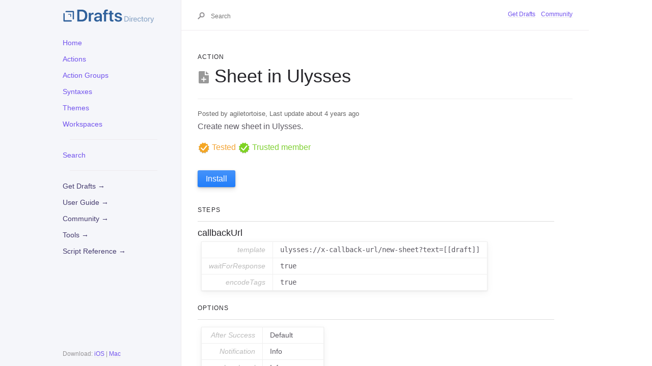

--- FILE ---
content_type: text/html; charset=utf-8
request_url: https://directory.getdrafts.com/a/1DW
body_size: 4129
content:
<!DOCTYPE html>
<html lang='en'>
  <head>
    <meta charset="utf-8">
    <meta name="viewport" content="width=device-width, initial-scale=1.0">

    <title>Sheet in Ulysses | Drafts Directory</title>
    
    <meta name="csrf-param" content="authenticity_token" />
<meta name="csrf-token" content="3H4sPoq4Hw09Hhx2GvlmITvFye50HkPymKMIx3mZcj1pX3NEd3Avxv+196p3wjRmSwoWzrBrP64Ua6z9FKHxng==" />
    <meta http-equiv="content-type" content="text/html;charset=utf-8">
    <meta http-equiv="content-language" content="en">
    <meta http-equiv="content-language" content="en-us">
    
    <meta name="viewport" content="width=device-width, initial-scale=1">
    
    <meta property="og:title" content="Drafts Directory: Sheet in Ulysses" />
    <meta property="og:url" content="https://directory.getdrafts.com/a/1DW" />
    <meta property="og:type" content="website" />
    <meta property="og:description" content="Example actions and other extensions for Drafts, the quick-capture notes app." />
    <meta property="og:image" content="https://directory.getdrafts.com/assets/drafts-ogimage-action-9f18a2f4c2f4c3e192d18a0094133d3b892eb91558b7467bf99d561ff920a989.png" />
    <meta property="twitter:title" content="Drafts Directory: Sheet in Ulysses" />
    <meta property="twitter:url" content="https://directory.getdrafts.com/a/1DW" />
    <meta property="twitter:type" content="website" />
    <meta property="twitter:description" content="Example actions and other extensions for Drafts, the quick-capture notes app." />
    <meta property="twitter:image" content="https://directory.getdrafts.com/assets/drafts-ogimage-action-9f18a2f4c2f4c3e192d18a0094133d3b892eb91558b7467bf99d561ff920a989.png" />

    <link rel="shortcut icon" type="image/x-icon" href="/assets/favicon-114dbb66b0ef0399a14fa5dfcad7e6210bb558c30cea665e04d49b59fec87f70.png" />

    <link rel="stylesheet"
      href="//cdnjs.cloudflare.com/ajax/libs/highlight.js/11.4.0/styles/default.min.css">
    <link rel="stylesheet" media="all" href="/assets/application-6e4f014b4c48cd673942dbfbbeb3e571a732b05562ddde5904f3a5c3833e54ff.css" />
    <script src="/assets/application-b8bdf09bcdd822532bab6e0ea15068c0ccaa3f63d75bc5c5d934de84a627e294.js"></script>
    <script src="//cdnjs.cloudflare.com/ajax/libs/highlight.js/11.4.0/highlight.min.js"></script>
    <script>hljs.highlightAll();</script>
    <script async defer data-domain="directory.getdrafts.com" src="https://plausible.io/js/plausible.js"></script>
  </head>

<body data-no-turbolink>

    <div class="page-wrap">
        <div class="side-bar">
            <a href="/" class="site-title fs-6 lh-tight" title="{{ site.title }}">
                <img src="https://directory.getdrafts.com/assets/drafts-directory-header-4d826bd007f515c8e5a10f654e56ad76fbb3bd3103a67ce342283f701f1677fe.svg" alt="Drafts Directory" style="max-height: 30px;" />
            </a>
            <span class="fs-3"><button class="js-main-nav-trigger navigation-list-toggle btn btn-outline" type="button"
                    data-text-toggle="Hide">Menu</button></span>
            <div class="navigation main-nav js-main-nav">
              <ul class="navigation-list">
                <li class="navigation-list-item">
                  <a class="navigation-list-link" href="/">Home</a>
                </li>
                <li class="navigation-list-item">
                  <a class="navigation-list-link" href="/drafts_actions">Actions</a>
                </li>
                <li class="navigation-list-item">
                  <a class="navigation-list-link" href="/drafts_action_groups">Action Groups</a>
                </li>
                <li class="navigation-list-item">
                  <a class="navigation-list-link" href="/syntax_definitions">Syntaxes</a>
                </li>
                <li class="navigation-list-item">
                  <a class="navigation-list-link" href="/theme_definitions">Themes</a>
                </li>
                <li class="navigation-list-item">
                  <a class="navigation-list-link" href="/workspaces">Workspaces</a>
                </li>
                <li class="navigation-list-item">
                  <hr style="margin:1em; padding: 0;" />
                </li>
                <li class="navigation-list-item">
                  <a class="navigation-list-link" href="/search">Search</a>
                </li>
                <li class="navigation-list-item">
                  <hr style="margin:1em; padding: 0;" />
                </li>
                <li class="navigation-list-item">
                    <a class="navigation-list-link nav-external" title="About Drafts" href="https://getdrafts.com/">Get Drafts &#x2192;</a>
                </li>
                <li class="navigation-list-item">
                    <a class="navigation-list-link nav-external" title="Detailed documentation" href="https://docs.getdrafts.com/">User Guide &#x2192;</a>
                </li>
                <li class="navigation-list-item">
                    <a class="navigation-list-link nav-external" title="Get your questions answered in the forums" href="https://forums.getdrafts.com/">Community &#x2192;</a>
                </li>
                <li class="navigation-list-item">
                    <a class="navigation-list-link nav-external" title="Online tools and generators" href="https://tools.getdrafts.com/">Tools &#x2192;</a>
                </li>
                <li class="navigation-list-item">
                    <a class="navigation-list-link nav-external" title="Scripting library reference" href="https://scripting.getdrafts.com/">Script Reference &#x2192;</a>
                </li>
              </ul>
            </div>
            <footer role="contentinfo" class="site-footer">
                <p class="text-small text-grey-dk-000 mb-0">
                    Download: <a href="https://itunes.apple.com/app/id1236254471?ls=1&mt=8&at=11l4Cf&ct=site">iOS</a> | <a href="https://itunes.apple.com/app/id1435957248?mt=12&at=11l4Cf&ct=site">Mac</a>
                </p>
            </footer>
        </div>
        <div class="main-content-wrap js-main-content" tabindex="0">
            <div class="page-header">
                <div class="main-content">
                    <div class="search js-search">
	<div class="search-input-wrap">
<form class="search-form" action="https://directory.getdrafts.com/search" accept-charset="UTF-8" method="get"><input name="utf8" type="hidden" value="&#x2713;" autocomplete="off" />
	<button style='border:none;background-color:transparent;'>
	<svg width="14" height="14" viewBox="0 0 28 28" xmlns="http://www.w3.org/2000/svg"
		class="search-icon">
		<title>Search</title>
		<g fill-rule="nonzero">
			<path
				d="M17.332 20.735c-5.537 0-10-4.6-10-10.247 0-5.646 4.463-10.247 10-10.247 5.536 0 10 4.601 10 10.247s-4.464 10.247-10 10.247zm0-4c3.3 0 6-2.783 6-6.247 0-3.463-2.7-6.247-6-6.247s-6 2.784-6 6.247c0 3.464 2.7 6.247 6 6.247z" />
			<path d="M11.672 13.791L.192 25.271 3.02 28.1 14.5 16.62z" />
		</g>
	</svg>
	</button>
	<input type="text" name="q" id="q" class="js-search-input search-input search" size="12" tabindex="0" placeholder="Search" />
</form>	</div>
</div>
                    <ul class="list-style-none text-small mt-md-1 mb-md-1 pb-4 pb-md-0 js-aux-nav aux-nav">
                        <li class="d-inline-block my-0 mr-2">
                          <a href="https://getdrafts.com">Get Drafts</a>
                        </li>
                        <li class="d-inline-block my-0">
                          <a href="https://forums.getdrafts.com">Community</a>
                        </li>
                    </ul>
                </div>
            </div>
            <div class="main-content">
                <div id="main-content" class="page-content" role="main">
                  <div class="type">
                    <h4>Action</h4>
                  </div>
                  <div class="header">
                      <h1><img src="https://config.getdrafts.com/drafts-icons/page-add.png" class="action-icon" />Sheet in Ulysses</h1>
                  </div>

                  <div class="content">
                    
<div class='caption'>
        Posted by agiletortoise,
    Last update
    about 4 years ago
</div>


    <div class='description'>
        <p>Create new sheet in Ulysses.</p>

    </div>

<div class="certification">
  <a class='verified' href='#' title='Tested'><img style="width:24px;height:24px;vertical-align:middle;" src="/assets/verified-0a462f6fe5d6003d5dc5dd995c0c818a21e3dd5fdb9aaab171c16fb75cbf76f4.svg" /> Tested</a>
  <a class='trusted' href='#' title='From trusted community member'><img style="width:24px;height:24px;vertical-align:middle;" src="/assets/trusted-c3f95628f768e0a0ed09961d556a8012d1b1be6ae9e6adede683513eec0df814.svg" /> Trusted member</a>
</div>

<div style="margin: 2em 0;">
    <a class="btn btn-blue" href="drafts5://action?identifier=1DW&amp;data=%7B%22uuid%22:%22B577EBE9-7251-49FE-B7A6-D3AE367AADBE%22,%22steps%22:[%7B%22platforms%22:3,%22data%22:%7B%22template%22:%22ulysses://x-callback-url/new-sheet?text=[[draft]]%22,%22encodeTags%22:%22true%22,%22waitForResponse%22:%22true%22%7D,%22type%22:%22callbackUrl%22,%22isEnabled%22:true,%22uuid%22:%2244B3BBCA-E6F6-4493-AF6E-DA17E06B6B83%22%7D],%22groupDisposition%22:0,%22shortName%22:%22%22,%22shouldConfirm%22:false,%22disposition%22:3,%22keyCommand%22:%7B%22optionKey%22:false,%22input%22:%22%22,%22controlKey%22:false,%22commandKey%22:false,%22type%22:%22action%22,%22discoverabilityTitle%22:%22Sheet%20in%20Ulysses%22,%22shiftKey%22:false%7D,%22logLevel%22:2,%22notificationType%22:2,%22tintColor%22:%22yellow%22,%22actionDescription%22:%22Create%20new%20sheet%20in%20Ulysses.%22,%22keyUseIcon%22:false,%22icon%22:%22page-add%22,%22visibility%22:480,%22groupUUID%22:%22969A43D9-6620-457A-9D2F-3C26E54C8975%22,%22assignTags%22:[],%22name%22:%22Sheet%20in%20Ulysses%22%7D">Install</a>
</div>

<div>
  <h4>Steps</h4>
<ul class='steps'>
  <li>
    <div class='step'><h3>callbackUrl</h3><table class='action-detail'><tr><td class='cell-label'>template</td><td class='value'><pre>ulysses://x-callback-url/new-sheet?text=[[draft]]</pre></td></tr><tr><td class='cell-label'>waitForResponse</td><td class='value'><pre>true</pre></td></tr><tr><td class='cell-label'>encodeTags</td><td class='value'><pre>true</pre></td></tr></table></div>
  </li>
</ul>
</div>

<div>
  <h4>Options</h4>
  <ul class="steps">
    <li>
  <table class='action-detail'>
    <tr>
      <td class="cell-label">After Success</td>
      <td class="value">
        Default
        
      </td>
    </tr>
    <tr>
      <td class="cell-label">Notification</td>
      <td class="value">Info</td>
    </tr>
    <tr>
      <td class="cell-label">Log Level</td>
      <td class="value">Info</td>
    </tr>
  </table>
</li>
</ul>
</div>

<div class="disclaimer">
  Items available in the Drafts Directory are uploaded by community members. Use appropriate caution reviewing downloaded items before use.
</div>


                  </div>
                  <div class="footer-content">
                  <p>
                  <a href="https://itunes.apple.com/app/id1236254471?ls=1&mt=8&at=11l4Cf&ct=site">
                    <img alt="Download on App Store" src="/assets/appstore-deaf597bd57239c5054c59099e54ab9014f1e15eddb961085428e0ce94d4385b.svg" />
                  </a>
                  <a href="https://itunes.apple.com/app/id1435957248?mt=12&at=11l4Cf&ct=site">
                    <img alt="Download on Mac App Store" src="/assets/macappstore-05f5eed00e6bb26b68c1368217276158329862682e6d61b3ed193f819fe02f2f.svg" />
                  </a>
                  </p>
                    &copy; 2012-2023 by Agile Tortoise, Inc.<br/>
                    Drafts is a registered Trademark of Agile Tortoise, Inc.<br/>
                    <a href="https://getdrafts.com/support/privacy">Privacy</a> | <a href="https://getdrafts.com/support/terms">Terms</a>
                </div>
                </div>
            </div>
        </div>
    </div>

  </body>
  </html>
